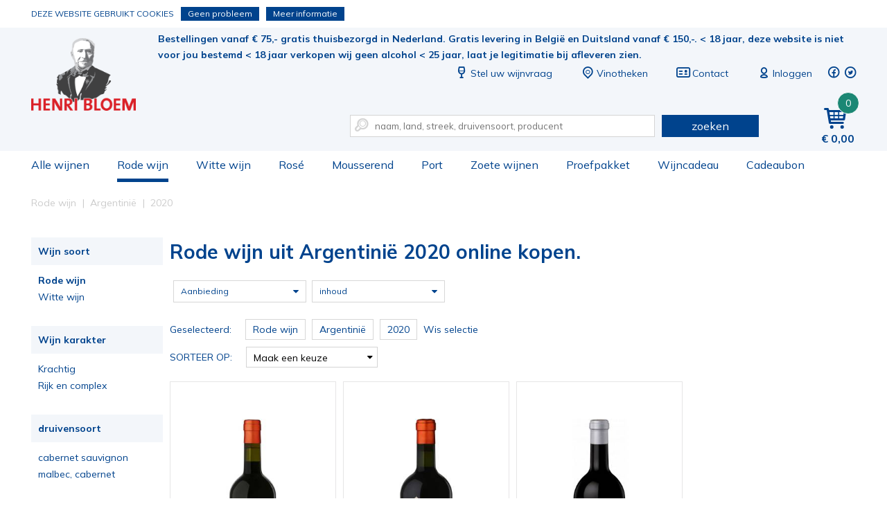

--- FILE ---
content_type: text/html; charset=utf-8
request_url: https://www.henribloem.nl/rode-wijn/argentini/2020/
body_size: 8732
content:
<!DOCTYPE html><html dir="ltr" lang="nl"><head><meta charset="UTF-8"><title>Rode wijn  uit Argentinië 2020 online kopen.</title><meta name="description" content="Rode wijn  uit Argentinië 2020 online kopen." /><meta property="og:locale" content="nl_NL" /><meta property="og:title" content="Rode wijn  uit Argentinië 2020 online kopen." /><meta property="og:description" content="Rode wijn  uit Argentinië 2020 online kopen." /><meta property="og:type" content="article" /><meta property="og:url" content="https://www.henribloem.nl/rode-wijn/argentini/2020/" /><meta property="og:image" content="" /><meta name="viewport" content="width=device-width, initial-scale=1, minimum-scale=1, maximum-scale=1, user-scalable=no" /><meta name="apple-mobile-web-app-capable" content="yes" /><meta name="apple-mobile-web-app-status-bar-style" content="black" /><meta name="apple-mobile-web-app-title" content="Rode wijn  uit Argentinië 2020 online kopen." /><!-- Google Tag Manager --><script>(function(w,d,s,l,i){w[l]=w[l]||[];w[l].push({'gtm.start':
                        new Date().getTime(),event:'gtm.js'});var f=d.getElementsByTagName(s)[0],
                        j=d.createElement(s),dl=l!='dataLayer'?'&l='+l:'';j.async=true;j.src=
                        'https://www.googletagmanager.com/gtm.js?id='+i+dl;f.parentNode.insertBefore(j,f);
                        })(window,document,'script','dataLayer','GTM-TR4X47J');
                    </script><!-- End Google Tag Manager --><link rel="canonical" href="https://www.henribloem.nl/rode-wijn/argentini/2020/" /><!-- Favicons ****** --><link rel="shortcut icon" href="//www.henribloem.nl/webshop/html/henribloem/favicon.ico"><link rel="icon" sizes="16x16 32x32 64x64" href="//www.henribloem.nl/webshop/html/henribloem/favicon.ico"><link rel="icon" type="image/png" sizes="196x196" href="//www.henribloem.nl/webshop/html/henribloem/favicon-192.png"><link rel="icon" type="image/png" sizes="160x160" href="//www.henribloem.nl/webshop/html/henribloem/favicon-160.png"><link rel="icon" type="image/png" sizes="96x96" href="//www.henribloem.nl/webshop/html/henribloem/favicon-96.png"><link rel="icon" type="image/png" sizes="64x64" href="//www.henribloem.nl/webshop/html/henribloem/favicon-64.png"><link rel="icon" type="image/png" sizes="32x32" href="//www.henribloem.nl/webshop/html/henribloem/favicon-32.png"><link rel="icon" type="image/png" sizes="16x16" href="//www.henribloem.nl/webshop/html/henribloem/favicon-16.png"><link rel="apple-touch-icon" href="//www.henribloem.nl/webshop/html/henribloem/favicon-57.png"><link rel="apple-touch-icon" sizes="114x114" href="//www.henribloem.nl/webshop/html/henribloem/favicon-114.png"><link rel="apple-touch-icon" sizes="72x72" href="//www.henribloem.nl/webshop/html/henribloem/favicon-72.png"><link rel="apple-touch-icon" sizes="144x144" href="//www.henribloem.nl/webshop/html/henribloem/favicon-144.png"><link rel="apple-touch-icon" sizes="60x60" href="//www.henribloem.nl/webshop/html/henribloem/favicon-60.png"><link rel="apple-touch-icon" sizes="120x120" href="//www.henribloem.nl/webshop/html/henribloem/favicon-120.png"><link rel="apple-touch-icon" sizes="76x76" href="//www.henribloem.nl/webshop/html/henribloem/favicon-76.png"><link rel="apple-touch-icon" sizes="152x152" href="//www.henribloem.nl/webshop/html/henribloem/favicon-152.png"><link rel="apple-touch-icon" sizes="180x180" href="//www.henribloem.nl/webshop/html/henribloem/favicon-180.png"><meta name="msapplication-TileColor" content="#FFFFFF"><meta name="msapplication-TileImage" content="/webshop/html/henribloem/favicon144.png"><meta name="msapplication-config" content="/webshop/html/henribloem/browserconfig.xml"><!-- Favicons --><!-- Font --><link rel="preconnect" href="https://fonts.googleapis.com"><link rel="preconnect" href="https://fonts.gstatic.com" crossorigin><link href="https://fonts.googleapis.com/css2?family=Mulish:wght@400;700&display=swap" rel="stylesheet"><link href="https://fonts.googleapis.com/css?family=Kreon" rel="stylesheet"><!-- Stylesheets --><link media="screen" type="text/css" rel="stylesheet" href="/webshop/html/henribloem/css/skeleton24.css" /><link media="screen" type="text/css" rel="stylesheet" href="/webshop/html/henribloem/css/font-awesome.css" /><link media="screen" type="text/css" rel="stylesheet" href="/webshop/html/henribloem/css/typicons.css" /><link media="screen" type="text/css" rel="stylesheet" href="/webshop/html/henribloem/css/base.css?v=3.4" /><link media="screen" type="text/css" rel="stylesheet" href="/webshop/html/henribloem/css/layout.css?v=5.4" /><link media="screen" type="text/css" rel="stylesheet" href="/webshop/html/henribloem/css/media.css?v=3.3" /><link media="screen" type="text/css" rel="stylesheet" href="/webshop/js/owl-carousel/owl.carousel.min.css" /><link media="screen" type="text/css" rel="stylesheet" href="/webshop/js/owl-carousel/owl.theme.default.min.css" /><link media="screen" type="text/css" rel="stylesheet" href="/webshop/js/simple-lightbox/simple-lightbox.min.css" /><link media="screen" type="text/css" rel="stylesheet" href="/webshop/js/jquery-rating/jquery.rating.css" /><link media="screen" type="text/css" rel="stylesheet" href="/webshop/html/henribloem/css/hide.css" /><!--<link media="screen" type="text/css" rel="stylesheet" href="/css/g/basestyle" /> --><!--[if lt IE 9]><script src="/webshop/js/addtodom.js" type="text/javascript"></script><link media="screen" type="text/css" rel="stylesheet" href="https://www.henribloem.nl/webshop/html/henribloem/style/style_screen_ie.css" /><link media="screen" type="text/css" rel="stylesheet" href="https://www.henribloem.nl/webshop/html/henribloem/style/style_screen_ie8.css?nc=2026012111" /><script> document.createElement("stack"); </script><![endif]--><!-- Javascript (alleen jQuery) de rest in de footer! --><script src="https://ajax.googleapis.com/ajax/libs/jquery/1.12.4/jquery.min.js"></script><script src="https://code.jquery.com/ui/1.10.1/jquery-ui.min.js"></script><!-- <script src="/js/g/jsjquery" type="text/javascript" charset="utf-8"></script> --><script>window.twttr = (function(d, s, id) {
 var js, fjs = d.getElementsByTagName(s)[0],
 t = window.twttr || {};
 if (d.getElementById(id)) return t;
 js = d.createElement(s);
 js.id = id;
 js.src = "https://platform.twitter.com/widgets.js";
 fjs.parentNode.insertBefore(js, fjs);
 t._e = [];
 t.ready = function(f) {
 t._e.push(f);
 };
 return t;
 }(document, "script", "twitter-wjs"));
 </script><!-- Hotjar Tracking Code for https://www.henribloem.nl --></head><body class="productoverzicht"><!-- Google Tag Manager --><noscript><iframe src="https://www.googletagmanager.com/ns.html?id=GTM-TR4X47J" height="0" width="0" style="display:none;visibility:hidden"></iframe></noscript><!-- End Google Tag Manager --><div id="fb-root"></div><script>(function(d, s, id) {
 var js, fjs = d.getElementsByTagName(s)[0];
 if (d.getElementById(id)) return;
 js = d.createElement(s); js.id = id;
 js.src = "//connect.facebook.net/nl_NL/sdk.js#xfbml=1&version=v2.8";
 fjs.parentNode.insertBefore(js, fjs);
	}(document, 'script', 'facebook-jssdk'));</script><header id="header" class="liquid"><div id="top-bar" class="liquid"><div class="container"><a id="logo-image" class="on-desktop" title="Henri Bloem sinds 1833" href="/">Rode wijn  uit Argentinië 2020 online kopen.</a><div class="content-right-top pull-right"><div class="liquid margin-bottom-30"><a href="#" id="jq-pull-menu" class="on-mobile pull-left"><span class="typcn typcn-th-menu"></span></a><a id="logo-mobile" class="on-mobile" title="Henri Bloem sinds 1833" href="/">Rode wijn  uit Argentinië 2020 online kopen.</a><span class="pull-left usp">Bestellingen vanaf € 75,- gratis thuisbezorgd in Nederland. Gratis levering in België en Duitsland vanaf € 150,-.
 < 18 jaar, deze website is niet voor jou bestemd < 18 jaar verkopen wij geen alcohol < 25 jaar, laat je legitimatie bij afleveren zien.     
</span><ul class="pull-right top-menu"><li class="on-desktop"><a href="/stel-uw-wijnvraag"><span class="typcn typcn-wine"></span>Stel uw wijnvraag</a></li><li class=""><a href="/vinothekenvestigingen"><span class="typcn typcn-location-outline"></span><span class="name">Vinotheken</span></a></li><li class="on-desktop"><a href="/contact/"><span class="typcn typcn-business-card"></span>Contact</a></li><!-- REPLACEBEGIN headermijnaccount --><replace name="headermijnaccount"><li><a class="liquid" href="/inloggen.html"><span class="typcn typcn-user-outline"></span><span class="name">Inloggen</span></a></li><!-- REPLACEEINDE headermijnaccount --></replace><li class="social-media"><a target="_blank" href="https://nl-nl.facebook.com/vinotheekhenribloem/"><span class="typcn typcn-social-facebook-circular"></span></a></li><li class="social-media"><a target="_blank" href="https://twitter.com/henribloem"><span class="typcn typcn-social-twitter-circular"></span></a></li></ul></div><div id="jq-shoppingbag" class="pull-right"><!-- REPLACEBEGIN winkelmandjeklein --><replace name="winkelmandjeklein"><a href="/winkelmandje/" title="Winkelmandje" class="pull-right link"><span class="typcn typcn-shopping-cart"></span><span class="number">0</span><span class="amount on-desktop">0,00</span></a><!-- REPLACEEINDE winkelmandjeklein --></replace></div><form id="jq-search" class="pull-right" method="POST" action="/zoek/">
                                    <div id="CSRFGuard_390964701" class="CSRF">
<input type="hidden" name="CSRFName" value="CSRFGuard_390964701" />
<input type="hidden" name="CSRFToken" value="f1f89d5c7d7f1ce47b95ab70fccfee2730f4754f836bc8351e1c486925fc83a96b3b357b6b026bb191113ed18bcbda9a67d48087780034191274a1bab3373417" /></div><input class="nine columns" name="search" type="text" placeholder="naam, land, streek, druivensoort, producent" value="" autocomplete="off"/><span class="typcn typcn-zoom-outline"></span><button class="three columns" name="submit" value="" type="submit">zoeken</button></form></div></div></div><div id="bottom-bar" class="liquid"><div class="container"><nav id="jq-main" class="pull-left"><span id="jq-menu-close" class="on-mobile"><span class="typcn typcn-times-outline"></span></span><ul class="main-btn liquid"><li id="shop" class=""><a class="link" href="/shop/" title="Alle wijnen">Alle wijnen<i class="on-mobile icon-right-open pull-right"></i></a></li><li id="rode-wijn" class="selected fixed"><a class="link" href="/rode-wijn/" title="Rode wijn">Rode wijn<i class="on-mobile icon-right-open pull-right"></i></a></li><li id="witte-wijn" class=""><a class="link" href="/witte-wijn/" title="Witte wijn">Witte wijn<i class="on-mobile icon-right-open pull-right"></i></a></li><li id="rose" class=""><a class="link" href="/rose/" title="Rosé">Rosé<i class="on-mobile icon-right-open pull-right"></i></a></li><li id="mousserend" class=""><a class="link" href="/mousserend/" title="Mousserend">Mousserend<i class="on-mobile icon-right-open pull-right"></i></a></li><li id="port" class=""><a class="link" href="/port/" title="Port">Port<i class="on-mobile icon-right-open pull-right"></i></a></li><li id="zoete-wijnen" class=""><a class="link" href="/zoete-wijnen/" title="Zoete wijnen">Zoete wijnen<i class="on-mobile icon-right-open pull-right"></i></a></li><li id="proefpakket" class=""><a class="link" href="/proefpakket/" title="Proefpakket">Proefpakket<i class="on-mobile icon-right-open pull-right"></i></a></li><li id="wijngeschenken" class=""><a class="link" href="/wijngeschenken/" title="Wijncadeau">Wijncadeau<i class="on-mobile icon-right-open pull-right"></i></a></li><li id="cadeaubon" class=""><a class="link" href="/cadeaubon/" title="Cadeaubon">Cadeaubon<i class="on-mobile icon-right-open pull-right"></i></a></li><!--<li id="shop" class=""><a class="link" href="/cadeaubonnen/" title="Cadeaubonnen">Cadeaubonnen<i class="on-mobile icon-right-open pull-right"></i></a></li>--><li class="on-mobile"><a href="/vinothekenvestigingen">Vinotheken</a></li><li class="on-mobile"><a href="/contact/">Contact</a></li></ul></nav></div></div></header><div id="main-content" class="liquid margin-bottom-20"><!-- LET OP: deze template bevat media afhankelijke onderdelen --><!-- PRODUCT OVERZICHT 3 3 artikelen gevonden --><div id="NumberOfItems" style="display:none">3</div><div id="product-overview" class="container"><div class="breadcrumbs liquid margin-bottom-20"><ol id="jq-breadcrumbs" class="twentyfour columns" itemscope itemtype="http://schema.org/BreadcrumbList"><li itemprop="itemListElement" itemscope itemtype="http://schema.org/ListItem"><a title="Rode wijn online kopen." itemprop="item" href="/rode-wijn/"><span itemprop="name">Rode wijn</span></a><i class="icon-right-open-mini"></i><meta itemprop="position" content="1" /></li><li itemprop="itemListElement" itemscope itemtype="http://schema.org/ListItem"><a title="Argentinië Rode wijn online kopen." itemprop="item" href="/rode-wijn/argentini/"><span itemprop="name">Argentinië</span></a><i class="icon-right-open-mini"></i><meta itemprop="position" content="2" /></li><li itemprop="itemListElement" itemscope itemtype="http://schema.org/ListItem"><a title="2020 Argentinië Rode wijn online kopen." itemprop="item" href="/rode-wijn/argentini/2020/"><span itemprop="name">2020</span></a><i class="icon-right-open-mini"></i><meta itemprop="position" content="3" /></li></ol></div><div id="jq-filter-links" class="four columns margin-bottom-10"><form class="liquid">
                                    <div id="CSRFGuard_988405734" class="CSRF">
<input type="hidden" name="CSRFName" value="CSRFGuard_988405734" />
<input type="hidden" name="CSRFToken" value="2509efe4294846ac6a94a0b21685c0889b1b8a1600ace403f66b8383b8d5c5f159b3207de573d4ef1b8ed8dfde691ec58c8c51db811f767613f5f75ca1b7ab2d" /></div><fieldset id="wijnsoort" class="liquid margin-bottom-30"><span class="legend liquid">Wijn soort <i class="icon-down-open-mini"></i><i class="icon-up-open-mini"></i></span><div id="wijnsoort_content" class="filter-content liquid"><p class=" selected liquid"><a class="liquid" href="/rode-wijn/argentini/2020/" title="Rode wijn">
 Rode wijn
 </a></p><p class="  liquid"><a class="liquid" href="/witte-wijn/argentini/2020/" title="Witte wijn">
 Witte wijn
 </a></p></div></fieldset><fieldset id="karakter" class="liquid margin-bottom-30"><span class="legend liquid">Wijn karakter <i class="icon-down-open-mini"></i><i class="icon-up-open-mini"></i></span><div id="karakter_content" class="filter-content liquid"><p class="  liquid"><a class="liquid" href="/rode-wijn/krachtig/argentini/2020/" title="Krachtig">
 Krachtig
 </a></p><p class="  liquid"><a class="liquid" href="/rode-wijn/rijk-en-complex/argentini/2020/" title="Rijk en complex">
 Rijk en complex
 </a></p></div></fieldset><fieldset id="druivensoort" class="liquid margin-bottom-30"><span class="legend liquid">druivensoort <i class="icon-down-open-mini"></i><i class="icon-up-open-mini"></i></span><div id="druivensoort_content" class="filter-content liquid simplebar" data-simplebar-direction="vertical"><p class="  liquid"><a class="liquid" href="/rode-wijn/cabernet-sauvignon/argentini/2020/" title="cabernet sauvignon">
 cabernet sauvignon
 </a></p><p class="  liquid"><a class="liquid" href="/rode-wijn/malbec-cabernet-sauvignon/argentini/2020/" title="malbec, cabernet sauvignon">
 malbec, cabernet sauvignon
 </a></p></div></fieldset><fieldset id="productieland" class="liquid margin-bottom-30"><span class="legend liquid">Landen <i class="icon-down-open-mini"></i><i class="icon-up-open-mini"></i></span><div id="productieland_content" class="filter-content liquid"><p class=" selected liquid"><a class="liquid" href="/rode-wijn/argentini/2020/" title="Argentinië">
 Argentinië
 </a></p><p class="child1  liquid"><a class="liquid" href="/rode-wijn/argentini/mendoza/2020/" title="Mendoza">
 Mendoza
 </a></p><p class="child1  liquid"><a class="liquid" href="/rode-wijn/argentini/uco-valley/2020/" title="Uco Valley">
 Uco Valley
 </a></p><p class="  liquid"><a class="liquid" href="/rode-wijn/australi/2020/" title="Australië">
 Australië
 </a></p><p class="  liquid"><a class="liquid" href="/rode-wijn/chili/2020/" title="Chili">
 Chili
 </a></p><p class="  liquid"><a class="liquid" href="/rode-wijn/itali/2020/" title="Italië">
 Italië
 </a></p><p class="  liquid"><a class="liquid" href="/rode-wijn/verenigde-staten/2020/" title="Verenigde Staten">
 Verenigde Staten
 </a></p><p class="  liquid"><a class="liquid" href="/rode-wijn/zuid-afrika/2020/" title="Zuid-Afrika">
 Zuid-Afrika
 </a></p><p class="  liquid"><a class="liquid" href="/rode-wijn/spanje/2020/" title="Spanje">
 Spanje
 </a></p><p class="  liquid"><a class="liquid" href="/rode-wijn/frankrijk/2020/" title="Frankrijk">
 Frankrijk
 </a></p></div></fieldset><fieldset id="oogstjaar" class="liquid margin-bottom-30"><span class="legend liquid">Oogstjaar <i class="icon-down-open-mini"></i><i class="icon-up-open-mini"></i></span><div id="oogstjaar_content" class="filter-content liquid"><p class="  liquid"><a class="liquid" href="/rode-wijn/argentini/2018/" title="2018">
 2018
 </a></p><p class="  liquid"><a class="liquid" href="/rode-wijn/argentini/2019/" title="2019">
 2019
 </a></p><p class=" selected liquid"><a class="liquid" href="/rode-wijn/argentini/2020/" title="2020">
 2020
 </a></p><p class="  liquid"><a class="liquid" href="/rode-wijn/argentini/2021/" title="2021">
 2021
 </a></p><p class="  liquid"><a class="liquid" href="/rode-wijn/argentini/2022/" title="2022">
 2022
 </a></p><p class="  liquid"><a class="liquid" href="/rode-wijn/argentini/2024/" title="2024">
 2024
 </a></p></div></fieldset><fieldset id="campagne" class="liquid margin-bottom-30"><span class="legend liquid">Campagne <i class="icon-down-open-mini"></i><i class="icon-up-open-mini"></i></span><div id="campagne_content" class="filter-content liquid"><p class="  liquid"><a class="liquid" href="/rode-wijn/argentini/2020/toso-estate/" title="Toso Estate">
 Toso Estate
 </a></p></div></fieldset><fieldset id="voorverkoop" class="liquid margin-bottom-30"><span class="legend liquid">Voorverkoop <i class="icon-down-open-mini"></i><i class="icon-up-open-mini"></i></span><div id="voorverkoop_content" class="filter-content liquid"><p class="  liquid"><a class="liquid" href="/mijn-account/voorverkoop-bordeaux-2023" title="Voorverkoop Bordeaux 2023">
 Voorverkoop Bordeaux 2023
 </a></p></div></fieldset></form><!-- jQuery SimpleBar --><link media="screen" type="text/css" rel="stylesheet" href="/webshop/html/henribloem/css/simplebar.css" /><script src="/webshop/js/jquery-simplebar/simplebar.js"></script></div><script>ga('send', { 'hitType': 'pageview', 'page': '/zoek/?q=?', 'title': 'gezocht naar ?' });</script><div class="twenty columns no-search"><a id="jq-pull-filter-links" class="on-mobile filter-button margin-bottom-20" href="#">Categorieën <i class="fa fa-caret-down"></i><i class="fa fa-caret-up"></i></a><a id="jq-pull-filter" class="on-mobile filter-button margin-bottom-20" href="#">Filter op <i class="fa fa-caret-down"></i><i class="fa fa-caret-up"></i></a><div id="jq-leader" class="liquid margin-bottom-20"><div class="text liquid"><h1>Rode wijn  uit Argentinië 2020 online kopen.</h1></div><!--<div class="image eight columns alpha"><img class="liquid" src="" title="Rode wijn  uit Argentinië 2020 online kopen." alt="Rode wijn  uit Argentinië 2020 online kopen." /></div>--></div><div id="jq-filter" class="liquid margin-bottom-10"><form class="liquid margin-bottom-0">
                                    <div id="CSRFGuard_1490591080" class="CSRF">
<input type="hidden" name="CSRFName" value="CSRFGuard_1490591080" />
<input type="hidden" name="CSRFToken" value="bd0f1cfdec205a0be7da2773b32e8f19964208525eddbc550c44e0316707fee305d6fc0dcdc2909eec5e9515292258c57e6a5dcd3eaa7c008d177c5cbc9a7c37" /></div><fieldset id="wijnsoort"><div id="wijnsoort_content" class="filter-content"><p class=" selected liquid"><input title="Rode wijn" type="checkbox" name="wijnsoort_484" id="wijnsoort_484" value="484" checked="checked"/></p></div></fieldset><fieldset id="karakter"><div id="karakter_content" class="filter-content"></div></fieldset><fieldset id="druivensoort"><div id="druivensoort_content" class="filter-content"></div></fieldset><fieldset id="productieland"><div id="productieland_content" class="filter-content"><p class=" selected liquid"><input title="Argentinië" type="checkbox" name="productieland_10" id="productieland_10" value="10" checked="checked"/></p></div></fieldset><fieldset id="oogstjaar"><div id="oogstjaar_content" class="filter-content"><p class=" selected liquid"><input title="2020" type="checkbox" name="oogstjaar_2020" id="oogstjaar_2020" value="2020" checked="checked"/></p></div></fieldset><fieldset id="sale" class="four columns "><span class="legend">Aanbieding <i class="fa fa-caret-down"></i><i class="fa fa-caret-up"></i></span><div id="sale_content" class="filter-content"><div class="liquid content"><p class=" "><input title="Aanbieding: Nee" type="checkbox" name="sale_0" id="sale_0" value="0" /><label class=" " for="sale_0" title="Aanbieding: Nee">
 Aanbieding: Nee
 </label></p></div><a class="jq-update-filter liquid" onclick="javascript:ProductOverzicht.updateOverzichtOnClick()">Tonen</a></div></fieldset><fieldset id="campagne"><div id="campagne_content" class="filter-content"></div></fieldset><fieldset id="inhoud" class="four columns "><span class="legend">inhoud <i class="fa fa-caret-down"></i><i class="fa fa-caret-up"></i></span><div id="inhoud_content" class="filter-content"><div class="liquid content"><p class=" "><input title="0,75 liter" type="checkbox" name="inhoud_4" id="inhoud_4" value="4" /><label class=" " for="inhoud_4" title="0,75 liter">
 0,75 liter
 </label></p></div><a class="jq-update-filter liquid" onclick="javascript:ProductOverzicht.updateOverzichtOnClick()">Tonen</a></div></fieldset><fieldset id="voorverkoop"><div id="voorverkoop_content" class="filter-content"></div></fieldset></form><script type="text/javascript">
 $(document).ready(function(){
 $( "#jq-filter label" ).click(function() {
 if($(this).hasClass('selected')){
 $(this).removeClass('selected');
 }else{
 $(this).addClass('selected');
 }
 });
 });
</script></div><div id="jq-active-filters" class="liquid margin-bottom-10"><span class="pull-left">Geselecteerd:</span><div class="filter-active pull-left">Rode wijn</div><div class="filter-active pull-left">Argentinië</div><div class="filter-active pull-left">2020</div><a href="/shop/" class="pull-left"><i class="icon-cancel"></i><span>Wis selectie</span></a></div><div class="jq-nav-sortorder pull-left margin-bottom-20"><div class="sort-order pull-left"><span class="title pull-left">Sorteer op:</span><select name="sorteerop" onchange="javascript:ProductOverzicht.sorteerFilter($(this).val());"><option value="" title="Maak een keuze" selected>Maak een keuze</option><option value="snieuwste" title="Nieuw" >Nieuw</option><!-- <option value="ssale" title="Sale" >Sale</option>--><option value="sprijsop" title="Prijs laag-hoog" >Prijs laag-hoog</option><option value="sprijsaf" title="Prijs hoog-laag" >Prijs hoog-laag</option></select></div></div><div class="jq-nav-pagina top pull-right margin-bottom-20 five columns"></div><div id="jq-overview" class="liquid margin-bottom-20"><script type="text/javascript">
 window.pototalrows = 3;
 window.pomaxrows = 40;
 window.porecnr = 0;
</script><nav id="product-list" class="liquid"><ul class="liquid overview"><li class="product five columns margin-bottom-10 no-other-colors" id="71012120"><a href="/174041_Pascual-Toso_Cabernet-Sauvignon-Selected-Vines.html" class="liquid" title="Cabernet Sauvignon Selected Vines"><div class="content"><span class="review product-sterren-"></span><div class="liquid item-image"><img class="liquid" src="/files/pimages/Argentinie-rood-PascualToso-SelVines-Cabs-300-400.jpg" alt="  Cabernet Sauvignon Selected Vines" title="  Cabernet Sauvignon Selected Vines" /></div><div class="description liquid"><span class="brand text-center">Cabernet Sauvignon Selected Vines </span><div class="date text-center"><span class="category">Pascual Toso </span><span class="category">2020 </span></div><span class="kreet liquid"><p>Volle en sappige Cabernet.</p></span></div><div class="liquid price"><span class="amount liquid text-center">13,95</span></div><div class="liquid order"><span class="btn-order liquid text-center">Bestel</span></div></div></a></li><li class="product five columns margin-bottom-10 no-other-colors" id="71013120"><a href="/174042_Pascual-Toso_Finca-Pedregal.html" class="liquid" title="Finca Pedregal"><div class="content"><span class="review product-sterren-"></span><div class="liquid item-image"><img class="liquid" src="/files/pimages/Argentinie-rood-PascualToso-FincaPedregal-300-400.jpg" alt="  Finca Pedregal" title="  Finca Pedregal" /></div><div class="description liquid"><span class="brand text-center">Finca Pedregal </span><div class="date text-center"><span class="category">Pascual Toso </span><span class="category">2020 </span></div><span class="kreet liquid"><p>Malbec voert hier de boventoon.</p></span></div><div class="liquid price"><span class="amount liquid text-center">43,95</span></div><div class="liquid order"><span class="btn-order liquid text-center">Bestel</span></div></div></a></li><li class="product five columns margin-bottom-10 no-other-colors" id="71017120"><a href="/173727_Pascual-Toso_Magdalena.html" class="liquid" title="Magdalena"><div class="content"><span class="review product-sterren-"></span><div class="liquid item-image"><img class="liquid" src="/files/pimages/Argentinie-rood-Pascual_toso-Magdalena-300-400.jpg" alt="  Magdalena" title="  Magdalena" /></div><div class="description liquid"><span class="brand text-center">Magdalena </span><div class="date text-center"><span class="category">Pascual Toso </span><span class="category">2020 </span></div><span class="kreet liquid"><p>Een intens warme en kruidige afdronk.</p></span></div><div class="liquid price"><span class="amount liquid text-center">72,95</span></div><div class="liquid order"><span class="btn-order liquid text-center">Bestel</span></div></div></a></li></ul></nav></div><div class="jq-nav-pagina pull-right margin-bottom-30 five columns"></div><div id="jq-leader-bottom" class="liquid margin-bottom-20"></div></div></div><div class="liquid"><div id="jq-filter-merken" class="container margin-bottom-10"><form class="fifteen columns">
                                    <div id="CSRFGuard_2083899008" class="CSRF">
<input type="hidden" name="CSRFName" value="CSRFGuard_2083899008" />
<input type="hidden" name="CSRFToken" value="90c190d9256e941e7e5b1a515837de4b10bbe460b7ff726a41ddc76f2aeeff7595a1beaf47d7e7158abbae7c9ce3ebcc3b3d0e80c7cd56c9044d6813aab86638" /></div></form></div></div><button id="to-top"><i class="icon-up-open-big"></i></button><script type="text/javascript">
 window.LANG_LAATSTBEKEKENWISSEN = " De laatst bekeken artikelen zijn gewist.";
</script><script src="/webshop/js/pages/ProductOverzicht.js" type="text/javascript" charset="utf-8"></script></div><footer id="footer" class="liquid"><div class="container"><div class="liquid margin-bottom-10 footer-bottom"><ul class="four columns wijnsoorten"><li class="title margin-bottom-20">Wijnsoorten</li><li><ul><li><a href="/shop/">Alle wijnen</a></li><li><a href="/rode-wijn/">Rode wijn</a></li><li><a href="/witte-wijn/">Witte wijn</a></li><li><a href="/rose/">Ros&eacute;</a></li><li><a href="/mousserend/">Mousserend</a></li><li><a href="/port/">Port</a></li><li><a href="/zoete-wijnen/">Zoete wijnen</a></li></ul></li></ul><ul class="four columns"><li class="title margin-bottom-20">Bekende wijnregio's</li><li><ul><li><a href="/frankrijk/bordeaux/">Bordeaux</a></li><li><a href="/frankrijk/bourgogne/">Bourgogne</a></li><li><a href="/frankrijk/champagne/">Champagne</a></li><li><a href="/frankrijk/languedoc-roussillon/">Languedoc-Roussillon</a></li><li><a href="/itali/piemonte/">Piemonte</a></li><li><a href="/itali/toscane/">Toscane</a></li><li><a href="/spanje/rioja/">Rioja</a></li></ul></li></ul><ul class="four columns"><li class="title margin-bottom-20">Wijnlanden</li><li><ul><li><a href="/argentini/">Argentini&euml;</a></li><li><a href="/chili/">Chili</a></li><li><a href="/duitsland/">Duitsland</a></li><li><a href="/frankrijk/">Frankrijk</a></li><li><a href="/itali/">Itali&euml;</a></li><li><a href="/nieuw-zeeland/">Nieuw-Zeeland</a></li><li><a href="/oostenrijk/">Oostenrijk</a></li><li><a href="/portugal/">Portugal</a></li><li><a href="/spanje/">Spanje</a></li><li><a href="/zuid-afrika/">Zuid-Afrika</a></li></ul></li></ul><ul class="four columns"><li class="title margin-bottom-20">Henri Bloem</li><li><a href="/evenementen" title="Evenementen">Evenementen</a></li><li><a href="/blog" title="Blog">Blog</a></li><li><a href="/nieuwsbrieven" title="Nieuwsbrieven">Nieuwsbrieven</a></li><li><a href="" title=""></a></li><li><a href="/contact/" title="Contact">Contact</a></li><li><a href="/klantenservice/bestellen-bezorgen-retouren" title="Bestellen, bezorgen, retouren">Bestellen, bezorgen, retouren</a></li><li><a href="/vinothekenvestigingen" title="Vinotheken">Vinotheken/Vestigingen </a></li><li><a href="/klantenservice/franchise-met-henri-bloem" title="Zelf een Henri Bloem winkel beginnen">Zelf een Henri Bloem winkel beginnen</a></li><li><a href="" title=""></a></li><li><a href="/klantenservice/vacatures" title="Vacatures">Vacatures</a></li></ul><div id="footer-newsletter" class="six columns margin-bottom-10 offset-by-one"><span class="title text-center margin-bottom-10 liquid">Nieuwsbrief</span><span class="text-center liquid margin-bottom-10">Meld u aan voor onze nieuwsbrief en profiteer als eerste van acties!</span><form id="follow-us-foot" class="sendMailForm liquid" action="javascript:NieuwsBrief.dialog($('#follow-us-foot #email').val());">
                                    <div id="CSRFGuard_290095619" class="CSRF">
<input type="hidden" name="CSRFName" value="CSRFGuard_290095619" />
<input type="hidden" name="CSRFToken" value="d11e1ed6093feba0b51855b86d025b08de5ef6c9425d3bafaa99adec9874eb900763fdde8e16f44129a3feefc48b79d79ab9d402f546b31d94d5ce59c9f0622b" /></div><fieldset class="liquid"><input type="email" placeholder="E-mailadres" id="email" required class="pull-left liquid required"/><button type="submit" class="pull-left liquid text-center call-to-action">Aanmelden</button></fieldset></form><div class="footer-social"><p class="liquid text-center">Volg Henri Bloem op:</p><ul class="footer-social-media liquid"><li id="fb"><a target="_blank" href="https://nl-nl.facebook.com/vinotheekhenribloem/">Facebook</a></li><li id="tw"><a target="_blank" href="https://twitter.com/henribloem">Twitter</a></li></ul></div></div><span class="footer-logo columns four pull-left">&nbsp;</span><div class="seven columns pull-right"><ul class="betaalmethode_opties"><p>Veilig betalen met:</p><li id="ideal"><a target="_blank" href="https://www.ideal.nl/">Betalen met iDeal</a></li><li id="mastercard"><a target="_blank" href="https://www.mastercard.nl/nl-nl.html">Betalen met MasterCard</a></li><li id="visa"><a target="_blank" href="https://www.visa.nl/">Betalen met Visa</a></li></ul><ul class="alternatieve_logos"><li id="nix18"><a target="_blank" href="https://www.nix18.nl/">NIX18 Niet roken, Niet drinken</a></li><li id="vinoloog"><a target="_blank" href="https://wijnacademie.nl/opleiding-vinoloog">Wijnacademie, voor wie echt verder wil in wijn</a></li></ul></div></div></div><form id="ajax-formulier">
                                    <div id="CSRFGuard_802951121" class="CSRF">
<input type="hidden" name="CSRFName" value="CSRFGuard_802951121" />
<input type="hidden" name="CSRFToken" value="62a3dfdaca3a07d44f66c20e655884b1b1442ccb080233560375bb61b0fdda09caec49d01007a783f2164295dbfe64da5780944d0c5b2d3df79ffeeab97e26c7" /></div><!-- Leeg. Toch heel belangrijk voor security --></form></footer><div class="liquid"><div class="container"><div id="copyright" class="twentyfour columns"><ul><li>Henri Bloem &copy; 2026. Alle rechten voorbehouden</li><li><a href="/Sitemap.html">Sitemap</a></li><li><a href="/privacy-verklaring/">Privacy verklaring</a></li><li><a href="/algemene-voorwaarden/">Algemene voorwaarden</a></li><li><a href="/klantenservice/geborgde-werkwijze-alcoholwet">Geborgde werkwijze alcoholwet</a></li></ul></div></div></div><!-- Hotjar Tracking Code for https://www.henribloem.nl --><script>
 (function(h,o,t,j,a,r){
 h.hj=h.hj||function(){(h.hj.q=h.hj.q||[]).push(arguments)};
 h._hjSettings={hjid:825009,hjsv:6};
 a=o.getElementsByTagName('head')[0];
 r=o.createElement('script');r.async=1;
 r.src=t+h._hjSettings.hjid+j+h._hjSettings.hjsv;
 a.appendChild(r);
 })(window,document,'https://static.hotjar.com/c/hotjar-','.js?sv=');
</script><!-- Globale html voor utilities --><div id="jq-dialog-overlay"><!-- belangrijk, niet verwijderen --></div><div id="jq-dialog-box"><div id="jq-dialog-content"><a id="jq-dialog-close" href="javascript:Dialog.popupDialogSluit();"></a><div id="jq-dialog-message" class="container"><!-- belangrijk, niet verwijderen --></div></div><div id="jq-dialog-buttons"></div></div><!-- Javascript globals & translations --><script type="text/javascript">
 window.isMobile = false;
 window.language = '';
 window.languageTag = 'nl';
 // vertalingen
 window.LANG_PRODUCTTOEGEVOEGD = "Het artikel is aan uw winkelmandje toegevoegd.",
 window.LANG_ZOEKEN = "zoeken",
 window.LANG_KIESKLEUR = "Kies de juiste kleur.";
 window.LANG_KIESMAAT = "Kies een hoeveelheid";
 window.LANG_GEENARTIKELENGESELECTEERD = "Er zijn geen artikelen geselecteerd.";
 window.LANG_TOTAAL = "Totaal";
 window.LANG_PRINT = "Printen";
 window.LANG_VORIGE = "[VORIGE]";
 window.LANG_VOLGENDE = "[VOLGENDE]";
</script><!-- Javascripts Plug-ins --><script src="/js/g/jsplugins" type="text/javascript" charset="utf-8"></script><!-- Javascripts Utilities --><script src="/js/g/jsutils?v=1.0.2" type="text/javascript" charset="utf-8"></script><script type="text/javascript">
 //<![CDATA[
 $(document).ready(function() {
 // UNIFORM
 $("select, input[type=checkbox], input[type=radio]").uniform();
 // COOKIES
 var a = '<div id="jq-cookie-law-info-bar"><div id="input" class="container"><span class="title">Deze website gebruikt cookies</span><a href="#" id="jq-cookie-action-close-header" >Geen probleem</a><a href=\"/privacy-verklaring/\" id=\"CONSTANT_OPEN_URL\" >Meer informatie</a></div></div>';
 var b = '{"animate_speed_hide":"500","animate_speed_show":"500","background":"#bbb","border":"#444","border_on":false,"button_1_button_colour":"#018500","button_1_button_hover":"#016a00","button_1_link_colour":"#fff","button_1_as_button":true,"button_2_button_colour":"#808080","button_2_button_hover":"#666666","button_2_link_colour":"#fff","button_2_as_button":true,"font_family":"inherit","notify_animate_hide":true,"notify_animate_show":false,"notify_div_id":"#jq-cookie-law-info-bar","notify_position_horizontal":"right","notify_position_vertical":"top","showagain_tab":false,"showagain_background":"#fff","showagain_border":"#000","showagain_div_id":"#cookie-law-info-again","showagain_x_position":"100px","text":"#fff"}';
 cli_show_cookiebar(a,b);
 // PRINTEN
  });
 //]]></script></body></html>